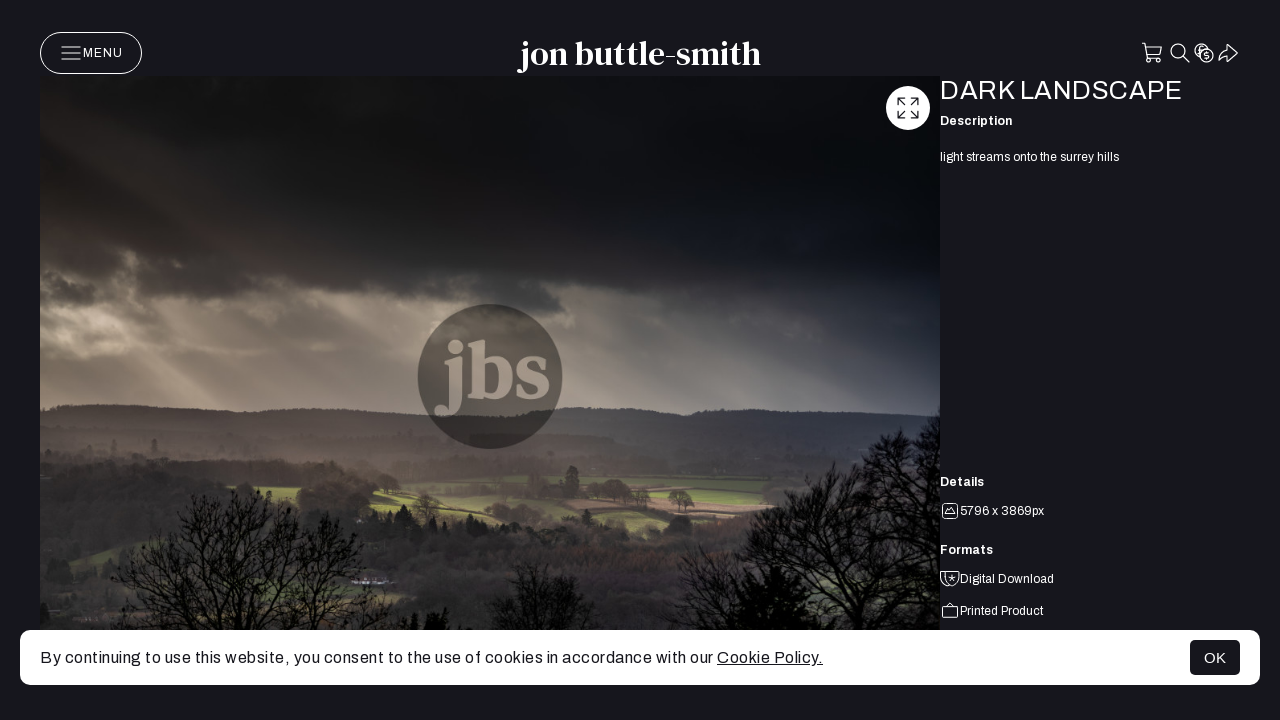

--- FILE ---
content_type: text/javascript
request_url: https://assets.picfair.com/vite/assets/stores-application-1WRMNcG-.js
body_size: 11308
content:
var yt=Object.defineProperty;var wt=(e,t,n)=>t in e?yt(e,t,{enumerable:!0,configurable:!0,writable:!0,value:n}):e[t]=n;var b=(e,t,n)=>wt(e,typeof t!="symbol"?t+"":t,n);import"./index-BbHsJUuZ.js";import{C as k,a as y}from"./application-DzWaJnwG.js";import{S as at,M as St,a as Tt}from"./cookies_banner_controller-CRqRa94H.js";import{b as ot,u as _t}from"./index-DnsJHc80.js";import{d as kt,i as Ot,t as J}from"./index-D171-v3y.js";import{a as It}from"./pic-views-ArisCIqV.js";import{l as xt,E as ut,D as z}from"./loading_button-DaM4cyyY.js";import{i as Rt,S as Lt}from"./utils-CQUTY5F9.js";import{S as At}from"./order_status_controller-UncZHL4N.js";import{s as Pt}from"./redirect-6yqQ3mOn.js";import"./index-CrlahTn1.js";class j extends at{viewBasketButtonTargetConnected(){this.viewBasketButtonTarget.dataset.updated==="true"&&setTimeout(()=>{this.viewBasketButtonTarget.dataset.updated="false"},"1000")}addingToBasket(t){t.target.setAttribute("disabled",""),t.target.innerHTML="Adding to basket"}dismiss(t){super.dismiss(t),this.removeBasketUrlParam()}removeBasketUrlParam(){const t=new URL(window.location.href);t.searchParams.has("basket_open")&&(t.searchParams.delete("basket_open"),window.history.replaceState({},document.title,t.toString()))}}b(j,"values",{isDismissible:Boolean,dismissPath:String}),b(j,"targets",["viewBasketButton"]);class Mt extends k{connect(){this.timeout=setTimeout(()=>this.close(),1e4)}close(){clearTimeout(this.timeout),this.element.classList.add("animate-fade-out"),this.element.addEventListener("animationend",()=>{this.element.remove()})}}class ct extends k{connect(){(!kt||!Ot)&&ot(this)}appear(){this.disableFloatingMenu()}disappear(){this.enableFloatingMenu()}enableFloatingMenu(){this.floatingMenuTarget.dataset.enabled="true"}disableFloatingMenu(){this.floatingMenuTarget.dataset.enabled="false"}}b(ct,"targets",["floatingMenu"]);class lt extends k{connect(){_t(this,{events:["click","touchmove"]})}clickOutside(t){this.isOpen&&(t.preventDefault(),this.close())}toggle(){this.element.classList.toggle("store-menu-open")}close(){this.element.classList.remove("store-menu-open")}get isOpen(){return this.element.classList.contains("store-menu-open")}}class ft extends lt{toggle(){this.element.classList.toggle("store-menu-open"),this.inputTarget.focus()}}b(ft,"targets",["input"]);class dt extends k{initialize(){ot(this,{element:this.loadingSpinnerTarget})}appear(){this.submitForm()}submitForm(){this.formTarget.requestSubmit()}requestMoreImages(){this.hasLoadingSpinnerTarget&&this.submitForm()}}b(dt,"targets",["form","loadingSpinner","isNewImages"]);class ht extends k{initialize(){setTimeout(()=>{this.show()},200)}show(){this.element.style.opacity=1}expandThumbnail(t){t.preventDefault(),this.fullscreenSliderOutlet.open(t.params.thumbnailPicId)}}b(ht,"outlets",["fullscreen-slider"]);/*!
 * Glide.js v3.6.0
 * (c) 2013-2022 Jędrzej Chałubek (https://github.com/jedrzejchalubek/)
 * Released under the MIT License.
 */function P(e){"@babel/helpers - typeof";return typeof Symbol=="function"&&typeof Symbol.iterator=="symbol"?P=function(t){return typeof t}:P=function(t){return t&&typeof Symbol=="function"&&t.constructor===Symbol&&t!==Symbol.prototype?"symbol":typeof t},P(e)}function E(e,t){if(!(e instanceof t))throw new TypeError("Cannot call a class as a function")}function Q(e,t){for(var n=0;n<t.length;n++){var i=t[n];i.enumerable=i.enumerable||!1,i.configurable=!0,"value"in i&&(i.writable=!0),Object.defineProperty(e,i.key,i)}}function V(e,t,n){return t&&Q(e.prototype,t),n&&Q(e,n),e}function Bt(e,t){if(typeof t!="function"&&t!==null)throw new TypeError("Super expression must either be null or a function");e.prototype=Object.create(t&&t.prototype,{constructor:{value:e,writable:!0,configurable:!0}}),t&&F(e,t)}function x(e){return x=Object.setPrototypeOf?Object.getPrototypeOf:function(n){return n.__proto__||Object.getPrototypeOf(n)},x(e)}function F(e,t){return F=Object.setPrototypeOf||function(i,s){return i.__proto__=s,i},F(e,t)}function Ht(){if(typeof Reflect>"u"||!Reflect.construct||Reflect.construct.sham)return!1;if(typeof Proxy=="function")return!0;try{return Boolean.prototype.valueOf.call(Reflect.construct(Boolean,[],function(){})),!0}catch{return!1}}function Et(e){if(e===void 0)throw new ReferenceError("this hasn't been initialised - super() hasn't been called");return e}function Vt(e,t){if(t&&(typeof t=="object"||typeof t=="function"))return t;if(t!==void 0)throw new TypeError("Derived constructors may only return object or undefined");return Et(e)}function Dt(e){var t=Ht();return function(){var i=x(e),s;if(t){var r=x(this).constructor;s=Reflect.construct(i,arguments,r)}else s=i.apply(this,arguments);return Vt(this,s)}}function zt(e,t){for(;!Object.prototype.hasOwnProperty.call(e,t)&&(e=x(e),e!==null););return e}function M(){return typeof Reflect<"u"&&Reflect.get?M=Reflect.get:M=function(t,n,i){var s=zt(t,n);if(s){var r=Object.getOwnPropertyDescriptor(s,n);return r.get?r.get.call(arguments.length<3?t:i):r.value}},M.apply(this,arguments)}var jt={type:"slider",startAt:0,perView:1,focusAt:0,gap:10,autoplay:!1,hoverpause:!0,keyboard:!0,bound:!1,swipeThreshold:80,dragThreshold:120,perSwipe:"",touchRatio:.5,touchAngle:45,animationDuration:400,rewind:!0,rewindDuration:800,animationTimingFunc:"cubic-bezier(.165, .840, .440, 1)",waitForTransition:!0,throttle:10,direction:"ltr",peek:0,cloningRatio:1,breakpoints:{},classes:{swipeable:"glide--swipeable",dragging:"glide--dragging",direction:{ltr:"glide--ltr",rtl:"glide--rtl"},type:{slider:"glide--slider",carousel:"glide--carousel"},slide:{clone:"glide__slide--clone",active:"glide__slide--active"},arrow:{disabled:"glide__arrow--disabled"},nav:{active:"glide__bullet--active"}}};function w(e){console.error("[Glide warn]: ".concat(e))}function p(e){return parseInt(e)}function Ft(e){return parseFloat(e)}function N(e){return typeof e=="string"}function R(e){var t=P(e);return t==="function"||t==="object"&&!!e}function H(e){return typeof e=="function"}function gt(e){return typeof e>"u"}function W(e){return e.constructor===Array}function Nt(e,t,n){var i={};for(var s in t)H(t[s])?i[s]=t[s](e,i,n):w("Extension must be a function");for(var r in i)H(i[r].mount)&&i[r].mount();return i}function h(e,t,n){Object.defineProperty(e,t,n)}function Wt(e){return Object.keys(e).sort().reduce(function(t,n){return t[n]=e[n],t[n],t},{})}function U(e,t){var n=Object.assign({},e,t);return t.hasOwnProperty("classes")&&(n.classes=Object.assign({},e.classes,t.classes),t.classes.hasOwnProperty("direction")&&(n.classes.direction=Object.assign({},e.classes.direction,t.classes.direction)),t.classes.hasOwnProperty("type")&&(n.classes.type=Object.assign({},e.classes.type,t.classes.type)),t.classes.hasOwnProperty("slide")&&(n.classes.slide=Object.assign({},e.classes.slide,t.classes.slide)),t.classes.hasOwnProperty("arrow")&&(n.classes.arrow=Object.assign({},e.classes.arrow,t.classes.arrow)),t.classes.hasOwnProperty("nav")&&(n.classes.nav=Object.assign({},e.classes.nav,t.classes.nav))),t.hasOwnProperty("breakpoints")&&(n.breakpoints=Object.assign({},e.breakpoints,t.breakpoints)),n}var Ut=function(){function e(){var t=arguments.length>0&&arguments[0]!==void 0?arguments[0]:{};E(this,e),this.events=t,this.hop=t.hasOwnProperty}return V(e,[{key:"on",value:function(n,i){if(W(n)){for(var s=0;s<n.length;s++)this.on(n[s],i);return}this.hop.call(this.events,n)||(this.events[n]=[]);var r=this.events[n].push(i)-1;return{remove:function(){delete this.events[n][r]}}}},{key:"emit",value:function(n,i){if(W(n)){for(var s=0;s<n.length;s++)this.emit(n[s],i);return}this.hop.call(this.events,n)&&this.events[n].forEach(function(r){r(i||{})})}}]),e}(),qt=function(){function e(t){var n=arguments.length>1&&arguments[1]!==void 0?arguments[1]:{};E(this,e),this._c={},this._t=[],this._e=new Ut,this.disabled=!1,this.selector=t,this.settings=U(jt,n),this.index=this.settings.startAt}return V(e,[{key:"mount",value:function(){var n=arguments.length>0&&arguments[0]!==void 0?arguments[0]:{};return this._e.emit("mount.before"),R(n)?this._c=Nt(this,n,this._e):w("You need to provide a object on `mount()`"),this._e.emit("mount.after"),this}},{key:"mutate",value:function(){var n=arguments.length>0&&arguments[0]!==void 0?arguments[0]:[];return W(n)?this._t=n:w("You need to provide a array on `mutate()`"),this}},{key:"update",value:function(){var n=arguments.length>0&&arguments[0]!==void 0?arguments[0]:{};return this.settings=U(this.settings,n),n.hasOwnProperty("startAt")&&(this.index=n.startAt),this._e.emit("update"),this}},{key:"go",value:function(n){return this._c.Run.make(n),this}},{key:"move",value:function(n){return this._c.Transition.disable(),this._c.Move.make(n),this}},{key:"destroy",value:function(){return this._e.emit("destroy"),this}},{key:"play",value:function(){var n=arguments.length>0&&arguments[0]!==void 0?arguments[0]:!1;return n&&(this.settings.autoplay=n),this._e.emit("play"),this}},{key:"pause",value:function(){return this._e.emit("pause"),this}},{key:"disable",value:function(){return this.disabled=!0,this}},{key:"enable",value:function(){return this.disabled=!1,this}},{key:"on",value:function(n,i){return this._e.on(n,i),this}},{key:"isType",value:function(n){return this.settings.type===n}},{key:"settings",get:function(){return this._o},set:function(n){R(n)?this._o=n:w("Options must be an `object` instance.")}},{key:"index",get:function(){return this._i},set:function(n){this._i=p(n)}},{key:"type",get:function(){return this.settings.type}},{key:"disabled",get:function(){return this._d},set:function(n){this._d=!!n}}]),e}();function Ct(e,t,n){var i={mount:function(){this._o=!1},make:function(l){var c=this;e.disabled||(!e.settings.waitForTransition||e.disable(),this.move=l,n.emit("run.before",this.move),this.calculate(),n.emit("run",this.move),t.Transition.after(function(){c.isStart()&&n.emit("run.start",c.move),c.isEnd()&&n.emit("run.end",c.move),c.isOffset()&&(c._o=!1,n.emit("run.offset",c.move)),n.emit("run.after",c.move),e.enable()}))},calculate:function(){var l=this.move,c=this.length,d=l.steps,f=l.direction,g=1;if(f==="="){if(e.settings.bound&&p(d)>c){e.index=c;return}e.index=d;return}if(f===">"&&d===">"){e.index=c;return}if(f==="<"&&d==="<"){e.index=0;return}if(f==="|"&&(g=e.settings.perView||1),f===">"||f==="|"&&d===">"){var v=s(g);v>c&&(this._o=!0),e.index=r(v,g);return}if(f==="<"||f==="|"&&d==="<"){var m=a(g);m<0&&(this._o=!0),e.index=o(m,g);return}w("Invalid direction pattern [".concat(f).concat(d,"] has been used"))},isStart:function(){return e.index<=0},isEnd:function(){return e.index>=this.length},isOffset:function(){var l=arguments.length>0&&arguments[0]!==void 0?arguments[0]:void 0;return l?this._o?l==="|>"?this.move.direction==="|"&&this.move.steps===">":l==="|<"?this.move.direction==="|"&&this.move.steps==="<":this.move.direction===l:!1:this._o},isBound:function(){return e.isType("slider")&&e.settings.focusAt!=="center"&&e.settings.bound}};function s(u){var l=e.index;return e.isType("carousel")?l+u:l+(u-l%u)}function r(u,l){var c=i.length;return u<=c?u:e.isType("carousel")?u-(c+1):e.settings.rewind?i.isBound()&&!i.isEnd()?c:0:i.isBound()?c:Math.floor(c/l)*l}function a(u){var l=e.index;if(e.isType("carousel"))return l-u;var c=Math.ceil(l/u);return(c-1)*u}function o(u,l){var c=i.length;return u>=0?u:e.isType("carousel")?u+(c+1):e.settings.rewind?i.isBound()&&i.isStart()?c:Math.floor(c/l)*l:0}return h(i,"move",{get:function(){return this._m},set:function(l){var c=l.substr(1);this._m={direction:l.substr(0,1),steps:c?p(c)?p(c):c:0}}}),h(i,"length",{get:function(){var l=e.settings,c=t.Html.slides.length;return this.isBound()?c-1-(p(l.perView)-1)+p(l.focusAt):c-1}}),h(i,"offset",{get:function(){return this._o}}),i}function Z(){return new Date().getTime()}function D(e,t,n){var i,s,r,a,o=0;n||(n={});var u=function(){o=n.leading===!1?0:Z(),i=null,a=e.apply(s,r),i||(s=r=null)},l=function(){var d=Z();!o&&n.leading===!1&&(o=d);var f=t-(d-o);return s=this,r=arguments,f<=0||f>t?(i&&(clearTimeout(i),i=null),o=d,a=e.apply(s,r),i||(s=r=null)):!i&&n.trailing!==!1&&(i=setTimeout(u,f)),a};return l.cancel=function(){clearTimeout(i),o=0,i=s=r=null},l}var L={ltr:["marginLeft","marginRight"],rtl:["marginRight","marginLeft"]};function $t(e,t,n){var i={apply:function(r){for(var a=0,o=r.length;a<o;a++){var u=r[a].style,l=t.Direction.value;a!==0?u[L[l][0]]="".concat(this.value/2,"px"):u[L[l][0]]="",a!==r.length-1?u[L[l][1]]="".concat(this.value/2,"px"):u[L[l][1]]=""}},remove:function(r){for(var a=0,o=r.length;a<o;a++){var u=r[a].style;u.marginLeft="",u.marginRight=""}}};return h(i,"value",{get:function(){return p(e.settings.gap)}}),h(i,"grow",{get:function(){return i.value*t.Sizes.length}}),h(i,"reductor",{get:function(){var r=e.settings.perView;return i.value*(r-1)/r}}),n.on(["build.after","update"],D(function(){i.apply(t.Html.wrapper.children)},30)),n.on("destroy",function(){i.remove(t.Html.wrapper.children)}),i}function mt(e){if(e&&e.parentNode){for(var t=e.parentNode.firstChild,n=[];t;t=t.nextSibling)t.nodeType===1&&t!==e&&n.push(t);return n}return[]}function G(e){return!!(e&&e instanceof window.HTMLElement)}function q(e){return Array.prototype.slice.call(e)}var tt='[data-glide-el="track"]';function Xt(e,t,n){var i={mount:function(){this.root=e.selector,this.track=this.root.querySelector(tt),this.collectSlides()},collectSlides:function(){this.slides=q(this.wrapper.children).filter(function(r){return!r.classList.contains(e.settings.classes.slide.clone)})}};return h(i,"root",{get:function(){return i._r},set:function(r){N(r)&&(r=document.querySelector(r)),G(r)?i._r=r:w("Root element must be a existing Html node")}}),h(i,"track",{get:function(){return i._t},set:function(r){G(r)?i._t=r:w("Could not find track element. Please use ".concat(tt," attribute."))}}),h(i,"wrapper",{get:function(){return i.track.children[0]}}),n.on("update",function(){i.collectSlides()}),i}function Kt(e,t,n){var i={mount:function(){this.value=e.settings.peek}};return h(i,"value",{get:function(){return i._v},set:function(r){R(r)?(r.before=p(r.before),r.after=p(r.after)):r=p(r),i._v=r}}),h(i,"reductor",{get:function(){var r=i.value,a=e.settings.perView;return R(r)?r.before/a+r.after/a:r*2/a}}),n.on(["resize","update"],function(){i.mount()}),i}function Yt(e,t,n){var i={mount:function(){this._o=0},make:function(){var r=this,a=arguments.length>0&&arguments[0]!==void 0?arguments[0]:0;this.offset=a,n.emit("move",{movement:this.value}),t.Transition.after(function(){n.emit("move.after",{movement:r.value})})}};return h(i,"offset",{get:function(){return i._o},set:function(r){i._o=gt(r)?0:p(r)}}),h(i,"translate",{get:function(){return t.Sizes.slideWidth*e.index}}),h(i,"value",{get:function(){var r=this.offset,a=this.translate;return t.Direction.is("rtl")?a+r:a-r}}),n.on(["build.before","run"],function(){i.make()}),i}function Jt(e,t,n){var i={setupSlides:function(){for(var r="".concat(this.slideWidth,"px"),a=t.Html.slides,o=0;o<a.length;o++)a[o].style.width=r},setupWrapper:function(){t.Html.wrapper.style.width="".concat(this.wrapperSize,"px")},remove:function(){for(var r=t.Html.slides,a=0;a<r.length;a++)r[a].style.width="";t.Html.wrapper.style.width=""}};return h(i,"length",{get:function(){return t.Html.slides.length}}),h(i,"width",{get:function(){return t.Html.track.offsetWidth}}),h(i,"wrapperSize",{get:function(){return i.slideWidth*i.length+t.Gaps.grow+t.Clones.grow}}),h(i,"slideWidth",{get:function(){return i.width/e.settings.perView-t.Peek.reductor-t.Gaps.reductor}}),n.on(["build.before","resize","update"],function(){i.setupSlides(),i.setupWrapper()}),n.on("destroy",function(){i.remove()}),i}function Qt(e,t,n){var i={mount:function(){n.emit("build.before"),this.typeClass(),this.activeClass(),n.emit("build.after")},typeClass:function(){t.Html.root.classList.add(e.settings.classes.type[e.settings.type])},activeClass:function(){var r=e.settings.classes,a=t.Html.slides[e.index];a&&(a.classList.add(r.slide.active),mt(a).forEach(function(o){o.classList.remove(r.slide.active)}))},removeClasses:function(){var r=e.settings.classes,a=r.type,o=r.slide;t.Html.root.classList.remove(a[e.settings.type]),t.Html.slides.forEach(function(u){u.classList.remove(o.active)})}};return n.on(["destroy","update"],function(){i.removeClasses()}),n.on(["resize","update"],function(){i.mount()}),n.on("move.after",function(){i.activeClass()}),i}function Zt(e,t,n){var i={mount:function(){this.items=[],e.isType("carousel")&&(this.items=this.collect())},collect:function(){var r=arguments.length>0&&arguments[0]!==void 0?arguments[0]:[],a=t.Html.slides,o=e.settings,u=o.perView,l=o.classes,c=o.cloningRatio;if(a.length!==0)for(var d=+!!e.settings.peek,f=u+d+Math.round(u/2),g=a.slice(0,f).reverse(),v=a.slice(f*-1),m=0;m<Math.max(c,Math.floor(u/a.length));m++){for(var S=0;S<g.length;S++){var T=g[S].cloneNode(!0);T.classList.add(l.slide.clone),r.push(T)}for(var _=0;_<v.length;_++){var I=v[_].cloneNode(!0);I.classList.add(l.slide.clone),r.unshift(I)}}return r},append:function(){for(var r=this.items,a=t.Html,o=a.wrapper,u=a.slides,l=Math.floor(r.length/2),c=r.slice(0,l).reverse(),d=r.slice(l*-1).reverse(),f="".concat(t.Sizes.slideWidth,"px"),g=0;g<d.length;g++)o.appendChild(d[g]);for(var v=0;v<c.length;v++)o.insertBefore(c[v],u[0]);for(var m=0;m<r.length;m++)r[m].style.width=f},remove:function(){for(var r=this.items,a=0;a<r.length;a++)t.Html.wrapper.removeChild(r[a])}};return h(i,"grow",{get:function(){return(t.Sizes.slideWidth+t.Gaps.value)*i.items.length}}),n.on("update",function(){i.remove(),i.mount(),i.append()}),n.on("build.before",function(){e.isType("carousel")&&i.append()}),n.on("destroy",function(){i.remove()}),i}var O=function(){function e(){var t=arguments.length>0&&arguments[0]!==void 0?arguments[0]:{};E(this,e),this.listeners=t}return V(e,[{key:"on",value:function(n,i,s){var r=arguments.length>3&&arguments[3]!==void 0?arguments[3]:!1;N(n)&&(n=[n]);for(var a=0;a<n.length;a++)this.listeners[n[a]]=s,i.addEventListener(n[a],this.listeners[n[a]],r)}},{key:"off",value:function(n,i){var s=arguments.length>2&&arguments[2]!==void 0?arguments[2]:!1;N(n)&&(n=[n]);for(var r=0;r<n.length;r++)i.removeEventListener(n[r],this.listeners[n[r]],s)}},{key:"destroy",value:function(){delete this.listeners}}]),e}();function Gt(e,t,n){var i=new O,s={mount:function(){this.bind()},bind:function(){i.on("resize",window,D(function(){n.emit("resize")},e.settings.throttle))},unbind:function(){i.off("resize",window)}};return n.on("destroy",function(){s.unbind(),i.destroy()}),s}var te=["ltr","rtl"],ee={">":"<","<":">","=":"="};function ne(e,t,n){var i={mount:function(){this.value=e.settings.direction},resolve:function(r){var a=r.slice(0,1);return this.is("rtl")?r.split(a).join(ee[a]):r},is:function(r){return this.value===r},addClass:function(){t.Html.root.classList.add(e.settings.classes.direction[this.value])},removeClass:function(){t.Html.root.classList.remove(e.settings.classes.direction[this.value])}};return h(i,"value",{get:function(){return i._v},set:function(r){te.indexOf(r)>-1?i._v=r:w("Direction value must be `ltr` or `rtl`")}}),n.on(["destroy","update"],function(){i.removeClass()}),n.on("update",function(){i.mount()}),n.on(["build.before","update"],function(){i.addClass()}),i}function ie(e,t){return{modify:function(i){return t.Direction.is("rtl")?-i:i}}}function re(e,t){return{modify:function(i){var s=Math.floor(i/t.Sizes.slideWidth);return i+t.Gaps.value*s}}}function se(e,t){return{modify:function(i){return i+t.Clones.grow/2}}}function ae(e,t){return{modify:function(i){if(e.settings.focusAt>=0){var s=t.Peek.value;return R(s)?i-s.before:i-s}return i}}}function oe(e,t){return{modify:function(i){var s=t.Gaps.value,r=t.Sizes.width,a=e.settings.focusAt,o=t.Sizes.slideWidth;return a==="center"?i-(r/2-o/2):i-o*a-s*a}}}function ue(e,t,n){var i=[re,se,ae,oe].concat(e._t,[ie]);return{mutate:function(r){for(var a=0;a<i.length;a++){var o=i[a];H(o)&&H(o().modify)?r=o(e,t,n).modify(r):w("Transformer should be a function that returns an object with `modify()` method")}return r}}}function ce(e,t,n){var i={set:function(r){var a=ue(e,t).mutate(r),o="translate3d(".concat(-1*a,"px, 0px, 0px)");t.Html.wrapper.style.mozTransform=o,t.Html.wrapper.style.webkitTransform=o,t.Html.wrapper.style.transform=o},remove:function(){t.Html.wrapper.style.transform=""},getStartIndex:function(){var r=t.Sizes.length,a=e.index,o=e.settings.perView;return t.Run.isOffset(">")||t.Run.isOffset("|>")?r+(a-o):(a+o)%r},getTravelDistance:function(){var r=t.Sizes.slideWidth*e.settings.perView;return t.Run.isOffset(">")||t.Run.isOffset("|>")?r*-1:r}};return n.on("move",function(s){if(!e.isType("carousel")||!t.Run.isOffset())return i.set(s.movement);t.Transition.after(function(){n.emit("translate.jump"),i.set(t.Sizes.slideWidth*e.index)});var r=t.Sizes.slideWidth*t.Translate.getStartIndex();return i.set(r-t.Translate.getTravelDistance())}),n.on("destroy",function(){i.remove()}),i}function le(e,t,n){var i=!1,s={compose:function(a){var o=e.settings;return i?"".concat(a," 0ms ").concat(o.animationTimingFunc):"".concat(a," ").concat(this.duration,"ms ").concat(o.animationTimingFunc)},set:function(){var a=arguments.length>0&&arguments[0]!==void 0?arguments[0]:"transform";t.Html.wrapper.style.transition=this.compose(a)},remove:function(){t.Html.wrapper.style.transition=""},after:function(a){setTimeout(function(){a()},this.duration)},enable:function(){i=!1,this.set()},disable:function(){i=!0,this.set()}};return h(s,"duration",{get:function(){var a=e.settings;return e.isType("slider")&&t.Run.offset?a.rewindDuration:a.animationDuration}}),n.on("move",function(){s.set()}),n.on(["build.before","resize","translate.jump"],function(){s.disable()}),n.on("run",function(){s.enable()}),n.on("destroy",function(){s.remove()}),s}var pt=!1;try{var et=Object.defineProperty({},"passive",{get:function(){pt=!0}});window.addEventListener("testPassive",null,et),window.removeEventListener("testPassive",null,et)}catch{}var C=pt,A=["touchstart","mousedown"],nt=["touchmove","mousemove"],it=["touchend","touchcancel","mouseup","mouseleave"],rt=["mousedown","mousemove","mouseup","mouseleave"];function fe(e,t,n){var i=new O,s=0,r=0,a=0,o=!1,u=C?{passive:!0}:!1,l={mount:function(){this.bindSwipeStart()},start:function(d){if(!o&&!e.disabled){this.disable();var f=this.touches(d);s=null,r=p(f.pageX),a=p(f.pageY),this.bindSwipeMove(),this.bindSwipeEnd(),n.emit("swipe.start")}},move:function(d){if(!e.disabled){var f=e.settings,g=f.touchAngle,v=f.touchRatio,m=f.classes,S=this.touches(d),T=p(S.pageX)-r,_=p(S.pageY)-a,I=Math.abs(T<<2),Y=Math.abs(_<<2),vt=Math.sqrt(I+Y),bt=Math.sqrt(Y);if(s=Math.asin(bt/vt),s*180/Math.PI<g)d.stopPropagation(),t.Move.make(T*Ft(v)),t.Html.root.classList.add(m.dragging),n.emit("swipe.move");else return!1}},end:function(d){if(!e.disabled){var f=e.settings,g=f.perSwipe,v=f.touchAngle,m=f.classes,S=this.touches(d),T=this.threshold(d),_=S.pageX-r,I=s*180/Math.PI;this.enable(),_>T&&I<v?t.Run.make(t.Direction.resolve("".concat(g,"<"))):_<-T&&I<v?t.Run.make(t.Direction.resolve("".concat(g,">"))):t.Move.make(),t.Html.root.classList.remove(m.dragging),this.unbindSwipeMove(),this.unbindSwipeEnd(),n.emit("swipe.end")}},bindSwipeStart:function(){var d=this,f=e.settings,g=f.swipeThreshold,v=f.dragThreshold;g&&i.on(A[0],t.Html.wrapper,function(m){d.start(m)},u),v&&i.on(A[1],t.Html.wrapper,function(m){d.start(m)},u)},unbindSwipeStart:function(){i.off(A[0],t.Html.wrapper,u),i.off(A[1],t.Html.wrapper,u)},bindSwipeMove:function(){var d=this;i.on(nt,t.Html.wrapper,D(function(f){d.move(f)},e.settings.throttle),u)},unbindSwipeMove:function(){i.off(nt,t.Html.wrapper,u)},bindSwipeEnd:function(){var d=this;i.on(it,t.Html.wrapper,function(f){d.end(f)})},unbindSwipeEnd:function(){i.off(it,t.Html.wrapper)},touches:function(d){return rt.indexOf(d.type)>-1?d:d.touches[0]||d.changedTouches[0]},threshold:function(d){var f=e.settings;return rt.indexOf(d.type)>-1?f.dragThreshold:f.swipeThreshold},enable:function(){return o=!1,t.Transition.enable(),this},disable:function(){return o=!0,t.Transition.disable(),this}};return n.on("build.after",function(){t.Html.root.classList.add(e.settings.classes.swipeable)}),n.on("destroy",function(){l.unbindSwipeStart(),l.unbindSwipeMove(),l.unbindSwipeEnd(),i.destroy()}),l}function de(e,t,n){var i=new O,s={mount:function(){this.bind()},bind:function(){i.on("dragstart",t.Html.wrapper,this.dragstart)},unbind:function(){i.off("dragstart",t.Html.wrapper)},dragstart:function(a){a.preventDefault()}};return n.on("destroy",function(){s.unbind(),i.destroy()}),s}function he(e,t,n){var i=new O,s=!1,r=!1,a={mount:function(){this._a=t.Html.wrapper.querySelectorAll("a"),this.bind()},bind:function(){i.on("click",t.Html.wrapper,this.click)},unbind:function(){i.off("click",t.Html.wrapper)},click:function(u){r&&(u.stopPropagation(),u.preventDefault())},detach:function(){if(r=!0,!s){for(var u=0;u<this.items.length;u++)this.items[u].draggable=!1;s=!0}return this},attach:function(){if(r=!1,s){for(var u=0;u<this.items.length;u++)this.items[u].draggable=!0;s=!1}return this}};return h(a,"items",{get:function(){return a._a}}),n.on("swipe.move",function(){a.detach()}),n.on("swipe.end",function(){t.Transition.after(function(){a.attach()})}),n.on("destroy",function(){a.attach(),a.unbind(),i.destroy()}),a}var ge='[data-glide-el="controls[nav]"]',K='[data-glide-el^="controls"]',me="".concat(K,' [data-glide-dir*="<"]'),pe="".concat(K,' [data-glide-dir*=">"]');function ve(e,t,n){var i=new O,s=C?{passive:!0}:!1,r={mount:function(){this._n=t.Html.root.querySelectorAll(ge),this._c=t.Html.root.querySelectorAll(K),this._arrowControls={previous:t.Html.root.querySelectorAll(me),next:t.Html.root.querySelectorAll(pe)},this.addBindings()},setActive:function(){for(var o=0;o<this._n.length;o++)this.addClass(this._n[o].children)},removeActive:function(){for(var o=0;o<this._n.length;o++)this.removeClass(this._n[o].children)},addClass:function(o){var u=e.settings,l=o[e.index];l&&l&&(l.classList.add(u.classes.nav.active),mt(l).forEach(function(c){c.classList.remove(u.classes.nav.active)}))},removeClass:function(o){var u=o[e.index];u&&u.classList.remove(e.settings.classes.nav.active)},setArrowState:function(){if(!e.settings.rewind){var o=r._arrowControls.next,u=r._arrowControls.previous;this.resetArrowState(o,u),e.index===0&&this.disableArrow(u),e.index===t.Run.length&&this.disableArrow(o)}},resetArrowState:function(){for(var o=e.settings,u=arguments.length,l=new Array(u),c=0;c<u;c++)l[c]=arguments[c];l.forEach(function(d){q(d).forEach(function(f){f.classList.remove(o.classes.arrow.disabled)})})},disableArrow:function(){for(var o=e.settings,u=arguments.length,l=new Array(u),c=0;c<u;c++)l[c]=arguments[c];l.forEach(function(d){q(d).forEach(function(f){f.classList.add(o.classes.arrow.disabled)})})},addBindings:function(){for(var o=0;o<this._c.length;o++)this.bind(this._c[o].children)},removeBindings:function(){for(var o=0;o<this._c.length;o++)this.unbind(this._c[o].children)},bind:function(o){for(var u=0;u<o.length;u++)i.on("click",o[u],this.click),i.on("touchstart",o[u],this.click,s)},unbind:function(o){for(var u=0;u<o.length;u++)i.off(["click","touchstart"],o[u])},click:function(o){!C&&o.type==="touchstart"&&o.preventDefault();var u=o.currentTarget.getAttribute("data-glide-dir");t.Run.make(t.Direction.resolve(u))}};return h(r,"items",{get:function(){return r._c}}),n.on(["mount.after","move.after"],function(){r.setActive()}),n.on(["mount.after","run"],function(){r.setArrowState()}),n.on("destroy",function(){r.removeBindings(),r.removeActive(),i.destroy()}),r}function be(e,t,n){var i=new O,s={mount:function(){e.settings.keyboard&&this.bind()},bind:function(){i.on("keyup",document,this.press)},unbind:function(){i.off("keyup",document)},press:function(a){var o=e.settings.perSwipe;a.code==="ArrowRight"&&t.Run.make(t.Direction.resolve("".concat(o,">"))),a.code==="ArrowLeft"&&t.Run.make(t.Direction.resolve("".concat(o,"<")))}};return n.on(["destroy","update"],function(){s.unbind()}),n.on("update",function(){s.mount()}),n.on("destroy",function(){i.destroy()}),s}function ye(e,t,n){var i=new O,s={mount:function(){this.enable(),this.start(),e.settings.hoverpause&&this.bind()},enable:function(){this._e=!0},disable:function(){this._e=!1},start:function(){var a=this;this._e&&(this.enable(),e.settings.autoplay&&gt(this._i)&&(this._i=setInterval(function(){a.stop(),t.Run.make(">"),a.start(),n.emit("autoplay")},this.time)))},stop:function(){this._i=clearInterval(this._i)},bind:function(){var a=this;i.on("mouseover",t.Html.root,function(){a._e&&a.stop()}),i.on("mouseout",t.Html.root,function(){a._e&&a.start()})},unbind:function(){i.off(["mouseover","mouseout"],t.Html.root)}};return h(s,"time",{get:function(){var a=t.Html.slides[e.index].getAttribute("data-glide-autoplay");return p(a||e.settings.autoplay)}}),n.on(["destroy","update"],function(){s.unbind()}),n.on(["run.before","swipe.start","update"],function(){s.stop()}),n.on(["pause","destroy"],function(){s.disable(),s.stop()}),n.on(["run.after","swipe.end"],function(){s.start()}),n.on(["play"],function(){s.enable(),s.start()}),n.on("update",function(){s.mount()}),n.on("destroy",function(){i.destroy()}),s}function st(e){return R(e)?Wt(e):(w("Breakpoints option must be an object"),{})}function we(e,t,n){var i=new O,s=e.settings,r=st(s.breakpoints),a=Object.assign({},s),o={match:function(l){if(typeof window.matchMedia<"u"){for(var c in l)if(l.hasOwnProperty(c)&&window.matchMedia("(max-width: ".concat(c,"px)")).matches)return l[c]}return a}};return Object.assign(s,o.match(r)),i.on("resize",window,D(function(){e.settings=U(s,o.match(r))},e.settings.throttle)),n.on("update",function(){r=st(r),a=Object.assign({},s)}),n.on("destroy",function(){i.off("resize",window)}),o}var Se={Html:Xt,Translate:ce,Transition:le,Direction:ne,Peek:Kt,Sizes:Jt,Gaps:$t,Move:Yt,Clones:Zt,Resize:Gt,Build:Qt,Run:Ct,Swipe:fe,Images:de,Anchors:he,Controls:ve,Keyboard:be,Autoplay:ye,Breakpoints:we},Te=function(e){Bt(n,e);var t=Dt(n);function n(){return E(this,n),t.apply(this,arguments)}return V(n,[{key:"mount",value:function(){var s=arguments.length>0&&arguments[0]!==void 0?arguments[0]:{};return M(x(n.prototype),"mount",this).call(this,Object.assign({},Se,s))}}]),n}(qt);class B extends St{constructor(){super(...arguments);b(this,"beforeDisconnect",()=>{this.close()})}connect(){this.glideInstance=null,this.waitingForServerResponse=!1,this.loadingValue=!0,document.addEventListener("turbo:before-cache",this.beforeDisconnect)}disconnect(){document.removeEventListener("turbo:before-cache",this.beforeDisconnect)}imageTargetConnected(){this.waitingForServerResponse&&(this.loadImagesAndInitializeGlide(this.currentIndexValue,!0),this.waitingForServerResponse=!1)}currentIndexValueChanged(){this.isMoreImages&&this.currentIndexValue===this.totalIndex&&(this.loadingValue=!0,this.loadingTextValue="Fetching more images",this.infiniteScrollOutlet.requestMoreImages(),this.waitingForServerResponse=!0)}async loadImagesAndInitializeGlide(n=0,i=!1){const s=this.imageTargets.filter(o=>o.getAttribute("src").length===0),r=s.length;this.loadingTextValue=i?`Loading ${r} more images...`:`Loading ${r} images...`;const a=s.map(o=>new Promise(u=>{const l=o.dataset.picUrl;o.onload=u,o.onerror=u,o.src=l}));await Promise.all(a),i&&this.glideInstance.destroy(),this.initializeGlide(n)}initializeGlide(n=0){this.glideInstance=new Te(".glide",{type:"slider",autoplay:!1,rewind:!1,startAt:n}).mount(),this.glideInstance.on("move.after",()=>{this.currentIndexValue=this.glideInstance.index}),this.loadingValue=!1,this.loadingTextValue="",this.currentIndexValue=this.glideInstance.index}async open(n){this.glideInstance&&this.glideInstance.destroy(),this.element.dataset.enabled="true",this.hideScrollbar(),this.element.focus();const i=this.imageTargets.findIndex(s=>s.dataset.picId===n.toString());await this.loadImagesAndInitializeGlide(i)}close(){this.element.dataset.enabled="false",this.showScrollbar()}get totalIndex(){return this.imageTargets.length-1}get isMoreImages(){return this.isMoreImagesTarget.dataset.isMoreImages==="true"}}b(B,"targets",["image","isMoreImages"]),b(B,"outlets",["infinite-scroll"]),b(B,"values",{currentIndex:Number,loading:Boolean,loadingText:String});class $ extends k{connect(){this.picIsLoaded&&this.setPicContainerWidth(),this.addPicView()}get picIsLoaded(){return this.picTarget.complete}setPicContainerWidth(){this.picContainerTarget.style.width=`${this.picTarget.width}px`,this.showFullscreenButton()}showFullscreenButton(){J()||this.fullscreenButtonTarget.classList.add("store-pic-fullscreen-button-show")}openFullscreen(){this.picContainerTarget.classList.add("store-pic-fullscreen")}closeFullscreen(){this.picContainerTarget.classList.remove("store-pic-fullscreen")}toggleFullscreen(){J()||this.picContainerTarget.classList.toggle("store-pic-fullscreen")}addPicView(){new It().addPicView(this.picViewUrlValue,this.picViewJwtValue)}}b($,"targets",["pic","picContainer","fullscreenButton"]),b($,"values",{picViewUrl:String,picViewJwt:String});class X extends k{async connect(){this.stripe=null,this.stripeCheckout=null,this.stripeCheckoutSessionId=null,this.lineItems=null,this.currency=null,this.totalAmount=null,this.clientId=null,this.formSubmitted=!1,await this.setupStripeForm()}async setupStripeForm(){await this.connectToStripe();const t=async()=>{const a=await fetch(`${window.location.pathname}/create_checkout_session`,{method:"POST",headers:{"Content-Type":"application/json","X-CSRF-Token":document.querySelector('meta[name="csrf-token"]').getAttribute("content")}}),{checkoutSessionId:o,clientSecret:u,clientId:l}=await a.json();return this.stripeCheckoutSessionId=o,this.clientId=l,u},n={theme:"stripe",variables:{colorPrimary:"#000",colorText:"#30313D",colorDanger:"#BD2C00",fontFamily:"Rubik, sans-serif"},rules:{".Input":{boxShadow:"none",borderRadius:"4px",borderColor:"#E8E8E8"},".AccordionItem":{borderLeft:"none",borderRight:"none",borderColor:"#E8E8E8",boxShadow:"none",borderRadius:"0"}}},i=[{cssSrc:"https://fonts.googleapis.com/css2?family=Rubik"}],s={layout:{type:"accordion",defaultCollapsed:!1,spacedAccordionItems:!1,radios:!0},fields:{billingDetails:"auto"}};this.stripeCheckout=await this.stripe.initCheckout({fetchClientSecret:t,elementsOptions:{appearance:n,loader:"auto",fonts:i}}),this.lineItems=JSON.stringify(this.stripeCheckout.lineItems,null,2),this.currency=this.stripeCheckout.session().currency,this.totalAmount=this.stripeCheckout.session().total.total.amount;const r=this.stripeCheckout.createPaymentElement(s);r.mount(this.paymentElementTarget),r.on("ready",()=>{this.loadingValue="false"}),r.on("change",(function(a){a.complete&&this.clearErrorMessage()}).bind(this))}async connectToStripe(){const t=document.querySelector('meta[name="stripe-key"]').getAttribute("content"),n={developerTools:{assistant:{enabled:!Rt("test")}}};this.stripe=await xt(t,n)}async submit(t){if(t.preventDefault(),this.formSubmitted)return;if(this.clearErrorMessage(),this.emailInputTarget.classList.remove("invalid"),!this.isEmailValid()){this.emailInvalid();return}if(this.enableProcessing(),!await this.createDraftOrder()){this.disableProcessing();return}const{error:i}=await this.stripeCheckout.confirm({email:this.emailInputTarget.value});i&&(this.displayErrorMessage(i.message),this.disableProcessing())}enableProcessing(){this.formSubmitted=!0,this.paymentProcessingValue="true",ut(this.submitButtonTarget)}disableProcessing(){this.formSubmitted=!1,this.paymentProcessingValue="false",z(this.submitButtonTarget)}emailInvalid(){this.emailInputTarget.classList.add("invalid"),this.emailInputTarget.focus(),this.displayErrorMessage("Please enter a valid email address.")}isEmailValid(){return/\S+@\S+\.\S+/.test(this.emailInputTarget.value)}displayErrorMessage(t){this.errorElementTarget.innerHTML=t,this.errorElementTarget.classList.remove("ia-hidden")}clearErrorMessage(){this.errorElementTarget.innerHTML="",this.errorElementTarget.classList.add("ia-hidden")}async createDraftOrder(){const t=await fetch(`${window.location.pathname}/create_draft_order`,{method:"POST",headers:{"Content-Type":"application/json","X-CSRF-Token":document.querySelector('meta[name="csrf-token"]').getAttribute("content")},body:JSON.stringify({email:this.emailInputTarget.value,client_id:this.clientId,checkout_session_id:this.stripeCheckoutSessionId})}),{status:n,error:i}=await t.json();return n==="error"?(i==="invalid_email"?this.emailInvalid():this.displayErrorMessage("There was a server error on our end, no payment has been taken."),!1):!0}}b(X,"targets",["formElement","emailInput","paymentElement","errorElement","submitButton"]),b(X,"values",{loading:String,paymentProcessing:String});class _e extends k{async downloadPic(t){t.preventDefault();const n=t.currentTarget,i=n.dataset.downloadUrl,s=n.dataset.filename;ut(n);try{const a=await(await fetch(i)).blob(),o=URL.createObjectURL(a),u=document.createElement("a");u.href=o,u.download=s,document.body.appendChild(u),u.click(),z(n),document.body.removeChild(u),URL.revokeObjectURL(o)}catch{z(n)}}}y.register("cookies-banner",Tt);y.register("basic-modal",at);y.register("basket-modal",j);y.register("splash",Mt);y.register("header",ct);y.register("menu",lt);y.register("search",ft);y.register("infinite-scroll",dt);y.register("image-grid",ht);y.register("fullscreen-slider",B);y.register("pics-show",$);y.register("checkout",X);y.register("order-status",At);y.register("order",_e);Pt();document.addEventListener("turbo:load",function(){Lt()});
//# sourceMappingURL=stores-application-1WRMNcG-.js.map
